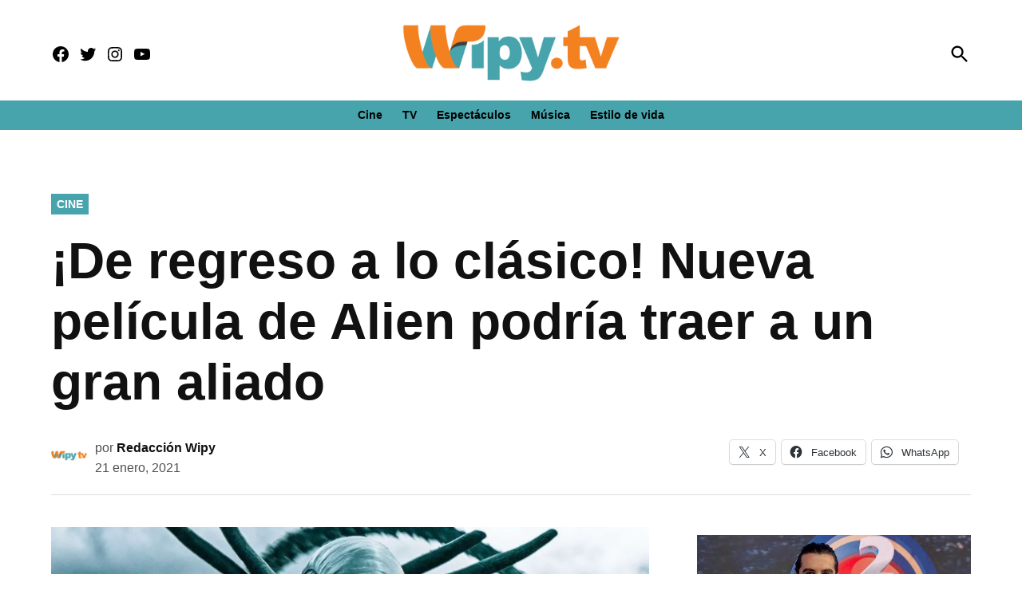

--- FILE ---
content_type: text/html
request_url: https://giphy.com/embed/8lNkmT7jQheG53AxuS
body_size: 2904
content:

<!DOCTYPE html>
<html>
    <head>
        <meta charset="utf-8" />
        <title>Sci-Fi Horror GIF by 20th Century Fox Home Entertainment - Find &amp; Share on GIPHY</title>
        
            <link rel="canonical" href="https://giphy.com/gifs/foxhomeent-horror-sci-fi-8lNkmT7jQheG53AxuS" />
        
        <meta name="description" content="© FOX 2018" />
        <meta name="author" content="GIPHY" />
        <meta name="keywords" content="Animated GIFs, GIFs, Giphy" />
        <meta name="alexaVerifyID" content="HMyPJIK-pLEheM5ACWFf6xvnA2U" />
        <meta name="viewport" content="width=device-width, initial-scale=1" />
        <meta name="robots" content="noindex, noimageindex, noai, noimageai" />
        <meta property="og:url" content="https://media2.giphy.com/media/v1.Y2lkPWRkYTI0ZDUwMmw0djF5OGlyajIxaW81bWZ0NWZ3MGw1c3ZnZ3FvcndiYjR5azl1bSZlcD12MV9pbnRlcm5hbF9naWZfYnlfaWQmY3Q9Zw/8lNkmT7jQheG53AxuS/giphy.gif" />
        <meta property="og:title" content="Sci-Fi Horror GIF by 20th Century Fox Home Entertainment - Find &amp; Share on GIPHY" />
        <meta property="og:description" content="© FOX 2018" />
        <meta property="og:type" content="video.other" />
        <meta property="og:image" content="https://media2.giphy.com/media/v1.Y2lkPWRkYTI0ZDUwMmw0djF5OGlyajIxaW81bWZ0NWZ3MGw1c3ZnZ3FvcndiYjR5azl1bSZlcD12MV9pbnRlcm5hbF9naWZfYnlfaWQmY3Q9Zw/8lNkmT7jQheG53AxuS/200.gif" />
        <meta property="og:site_name" content="GIPHY" />
        <meta property="fb:app_id" content="406655189415060" />
        <meta name="twitter:card" value="player" />
        <meta name="twitter:title" value="Sci-Fi Horror GIF by 20th Century Fox Home Entertainment - Find &amp; Share on GIPHY" />
        <meta name="twitter:description" value="© FOX 2018" />
        <meta name="twitter:image" value="https://media2.giphy.com/media/v1.Y2lkPWRkYTI0ZDUwMmw0djF5OGlyajIxaW81bWZ0NWZ3MGw1c3ZnZ3FvcndiYjR5azl1bSZlcD12MV9pbnRlcm5hbF9naWZfYnlfaWQmY3Q9Zw/8lNkmT7jQheG53AxuS/giphy_s.gif" />
        <meta name="twitter:site" value="@giphy" />
        <style type="text/css">
            html,
            body {
                height: 100%;
            }

            body {
                margin: 0;
                padding: 0;
            }

            .embed {
                background: no-repeat url('https://media2.giphy.com/media/v1.Y2lkPWRkYTI0ZDUwMmw0djF5OGlyajIxaW81bWZ0NWZ3MGw1c3ZnZ3FvcndiYjR5azl1bSZlcD12MV9pbnRlcm5hbF9naWZfYnlfaWQmY3Q9Zw/8lNkmT7jQheG53AxuS/200w_s.gif') center center;
                background-size: contain;
                height: 100%;
                width: 100%;
            }
        </style>
    </head>
    <!-- Google Tag Manager -->
    <script>
        ;(function (w, d, s, l, i) {
            w[l] = w[l] || []
            w[l].push({ 'gtm.start': new Date().getTime(), event: 'gtm.js' })
            var f = d.getElementsByTagName(s)[0],
                j = d.createElement(s),
                dl = l != 'dataLayer' ? '&l=' + l : ''
            j.async = true
            j.src = 'https://www.googletagmanager.com/gtm.js?id=' + i + dl
            f.parentNode.insertBefore(j, f)
        })(window, document, 'script', 'dataLayer', 'GTM-WJSSCWX')
    </script>
    <!-- End Google Tag Manager -->

    <script async src="https://www.googletagmanager.com/gtag/js?id=G-VNYPEBL4PG"></script>

    <body>
        <!-- Google Tag Manager (noscript) -->
        <noscript
            ><iframe
                src="https://www.googletagmanager.com/ns.html?id=GTM-WJSSCWX"
                height="0"
                width="0"
                style="display: none; visibility: hidden"
            ></iframe
        ></noscript>
        <!-- End Google Tag Manager (noscript) -->

        <div class="embed"></div>
        <script>
            window.GIPHY_FE_EMBED_KEY = 'eDs1NYmCVgdHvI1x0nitWd5ClhDWMpRE'
            window.GIPHY_API_URL = 'https://api.giphy.com/v1/'
            window.GIPHY_PINGBACK_URL = 'https://pingback.giphy.com'
        </script>
        <script src="/static/dist/runtime.a9eab25a.bundle.js"></script> <script src="/static/dist/gifEmbed.80980e8d.bundle.js"></script>
        <script>
            var Giphy = Giphy || {};
            if (Giphy.renderGifEmbed) {
                Giphy.renderGifEmbed(document.querySelector('.embed'), {
                    gif: {"id": "8lNkmT7jQheG53AxuS", "title": "Sci-Fi Horror GIF by 20th Century Fox Home Entertainment", "images": {"looping": {"mp4": "https://media2.giphy.com/media/v1.Y2lkPWRkYTI0ZDUwMmw0djF5OGlyajIxaW81bWZ0NWZ3MGw1c3ZnZ3FvcndiYjR5azl1bSZlcD12MV9pbnRlcm5hbF9naWZfYnlfaWQmY3Q9Zw/8lNkmT7jQheG53AxuS/giphy-loop.mp4", "mp4_size": 2098743}, "source": {"url": "https://media2.giphy.com/media/v1.Y2lkPWRkYTI0ZDUwMmw0djF5OGlyajIxaW81bWZ0NWZ3MGw1c3ZnZ3FvcndiYjR5azl1bSZlcD12MV9pbnRlcm5hbF9naWZfYnlfaWQmY3Q9Zw/8lNkmT7jQheG53AxuS/giphy.gif", "width": 480, "height": 256, "size": 2235721}, "downsized": {"url": "https://media2.giphy.com/media/v1.Y2lkPWRkYTI0ZDUwMmw0djF5OGlyajIxaW81bWZ0NWZ3MGw1c3ZnZ3FvcndiYjR5azl1bSZlcD12MV9pbnRlcm5hbF9naWZfYnlfaWQmY3Q9Zw/8lNkmT7jQheG53AxuS/giphy-downsized.gif", "width": 384, "height": 204, "size": 1584129}, "downsized_large": {"url": "https://media2.giphy.com/media/v1.Y2lkPWRkYTI0ZDUwMmw0djF5OGlyajIxaW81bWZ0NWZ3MGw1c3ZnZ3FvcndiYjR5azl1bSZlcD12MV9pbnRlcm5hbF9naWZfYnlfaWQmY3Q9Zw/8lNkmT7jQheG53AxuS/giphy.gif", "width": 480, "height": 256, "size": 2235721}, "downsized_medium": {"url": "https://media2.giphy.com/media/v1.Y2lkPWRkYTI0ZDUwMmw0djF5OGlyajIxaW81bWZ0NWZ3MGw1c3ZnZ3FvcndiYjR5azl1bSZlcD12MV9pbnRlcm5hbF9naWZfYnlfaWQmY3Q9Zw/8lNkmT7jQheG53AxuS/giphy.gif", "width": 480, "height": 256, "size": 2235721}, "downsized_small": {"width": 393, "height": 210, "mp4": "https://media2.giphy.com/media/v1.Y2lkPWRkYTI0ZDUwMmw0djF5OGlyajIxaW81bWZ0NWZ3MGw1c3ZnZ3FvcndiYjR5azl1bSZlcD12MV9pbnRlcm5hbF9naWZfYnlfaWQmY3Q9Zw/8lNkmT7jQheG53AxuS/giphy-downsized-small.mp4", "mp4_size": 113682}, "downsized_still": {"url": "https://media2.giphy.com/media/v1.Y2lkPWRkYTI0ZDUwMmw0djF5OGlyajIxaW81bWZ0NWZ3MGw1c3ZnZ3FvcndiYjR5azl1bSZlcD12MV9pbnRlcm5hbF9naWZfYnlfaWQmY3Q9Zw/8lNkmT7jQheG53AxuS/giphy-downsized_s.gif", "width": 384, "height": 204, "size": 36887}, "fixed_height": {"url": "https://media2.giphy.com/media/v1.Y2lkPWRkYTI0ZDUwMmw0djF5OGlyajIxaW81bWZ0NWZ3MGw1c3ZnZ3FvcndiYjR5azl1bSZlcD12MV9pbnRlcm5hbF9naWZfYnlfaWQmY3Q9Zw/8lNkmT7jQheG53AxuS/200.gif", "width": 375, "height": 200, "size": 1525763, "mp4": "https://media2.giphy.com/media/v1.Y2lkPWRkYTI0ZDUwMmw0djF5OGlyajIxaW81bWZ0NWZ3MGw1c3ZnZ3FvcndiYjR5azl1bSZlcD12MV9pbnRlcm5hbF9naWZfYnlfaWQmY3Q9Zw/8lNkmT7jQheG53AxuS/200.mp4", "mp4_size": 170768, "webp": "https://media2.giphy.com/media/v1.Y2lkPWRkYTI0ZDUwMmw0djF5OGlyajIxaW81bWZ0NWZ3MGw1c3ZnZ3FvcndiYjR5azl1bSZlcD12MV9pbnRlcm5hbF9naWZfYnlfaWQmY3Q9Zw/8lNkmT7jQheG53AxuS/200.webp", "webp_size": 182426}, "fixed_height_downsampled": {"url": "https://media2.giphy.com/media/v1.Y2lkPWRkYTI0ZDUwMmw0djF5OGlyajIxaW81bWZ0NWZ3MGw1c3ZnZ3FvcndiYjR5azl1bSZlcD12MV9pbnRlcm5hbF9naWZfYnlfaWQmY3Q9Zw/8lNkmT7jQheG53AxuS/200_d.gif", "width": 375, "height": 200, "size": 221638, "webp": "https://media2.giphy.com/media/v1.Y2lkPWRkYTI0ZDUwMmw0djF5OGlyajIxaW81bWZ0NWZ3MGw1c3ZnZ3FvcndiYjR5azl1bSZlcD12MV9pbnRlcm5hbF9naWZfYnlfaWQmY3Q9Zw/8lNkmT7jQheG53AxuS/200_d.webp", "webp_size": 25512}, "fixed_height_small": {"url": "https://media2.giphy.com/media/v1.Y2lkPWRkYTI0ZDUwMmw0djF5OGlyajIxaW81bWZ0NWZ3MGw1c3ZnZ3FvcndiYjR5azl1bSZlcD12MV9pbnRlcm5hbF9naWZfYnlfaWQmY3Q9Zw/8lNkmT7jQheG53AxuS/100.gif", "width": 188, "height": 100, "size": 466407, "mp4": "https://media2.giphy.com/media/v1.Y2lkPWRkYTI0ZDUwMmw0djF5OGlyajIxaW81bWZ0NWZ3MGw1c3ZnZ3FvcndiYjR5azl1bSZlcD12MV9pbnRlcm5hbF9naWZfYnlfaWQmY3Q9Zw/8lNkmT7jQheG53AxuS/100.mp4", "mp4_size": 101608, "webp": "https://media2.giphy.com/media/v1.Y2lkPWRkYTI0ZDUwMmw0djF5OGlyajIxaW81bWZ0NWZ3MGw1c3ZnZ3FvcndiYjR5azl1bSZlcD12MV9pbnRlcm5hbF9naWZfYnlfaWQmY3Q9Zw/8lNkmT7jQheG53AxuS/100.webp", "webp_size": 75974}, "fixed_height_small_still": {"url": "https://media2.giphy.com/media/v1.Y2lkPWRkYTI0ZDUwMmw0djF5OGlyajIxaW81bWZ0NWZ3MGw1c3ZnZ3FvcndiYjR5azl1bSZlcD12MV9pbnRlcm5hbF9naWZfYnlfaWQmY3Q9Zw/8lNkmT7jQheG53AxuS/100_s.gif", "width": 188, "height": 100, "size": 11928}, "fixed_height_still": {"url": "https://media2.giphy.com/media/v1.Y2lkPWRkYTI0ZDUwMmw0djF5OGlyajIxaW81bWZ0NWZ3MGw1c3ZnZ3FvcndiYjR5azl1bSZlcD12MV9pbnRlcm5hbF9naWZfYnlfaWQmY3Q9Zw/8lNkmT7jQheG53AxuS/200_s.gif", "width": 375, "height": 200, "size": 35595}, "fixed_width": {"url": "https://media2.giphy.com/media/v1.Y2lkPWRkYTI0ZDUwMmw0djF5OGlyajIxaW81bWZ0NWZ3MGw1c3ZnZ3FvcndiYjR5azl1bSZlcD12MV9pbnRlcm5hbF9naWZfYnlfaWQmY3Q9Zw/8lNkmT7jQheG53AxuS/200w.gif", "width": 200, "height": 107, "size": 507547, "mp4": "https://media2.giphy.com/media/v1.Y2lkPWRkYTI0ZDUwMmw0djF5OGlyajIxaW81bWZ0NWZ3MGw1c3ZnZ3FvcndiYjR5azl1bSZlcD12MV9pbnRlcm5hbF9naWZfYnlfaWQmY3Q9Zw/8lNkmT7jQheG53AxuS/200w.mp4", "mp4_size": 67416, "webp": "https://media2.giphy.com/media/v1.Y2lkPWRkYTI0ZDUwMmw0djF5OGlyajIxaW81bWZ0NWZ3MGw1c3ZnZ3FvcndiYjR5azl1bSZlcD12MV9pbnRlcm5hbF9naWZfYnlfaWQmY3Q9Zw/8lNkmT7jQheG53AxuS/200w.webp", "webp_size": 82706}, "fixed_width_downsampled": {"url": "https://media2.giphy.com/media/v1.Y2lkPWRkYTI0ZDUwMmw0djF5OGlyajIxaW81bWZ0NWZ3MGw1c3ZnZ3FvcndiYjR5azl1bSZlcD12MV9pbnRlcm5hbF9naWZfYnlfaWQmY3Q9Zw/8lNkmT7jQheG53AxuS/200w_d.gif", "width": 200, "height": 107, "size": 74216, "webp": "https://media2.giphy.com/media/v1.Y2lkPWRkYTI0ZDUwMmw0djF5OGlyajIxaW81bWZ0NWZ3MGw1c3ZnZ3FvcndiYjR5azl1bSZlcD12MV9pbnRlcm5hbF9naWZfYnlfaWQmY3Q9Zw/8lNkmT7jQheG53AxuS/200w_d.webp", "webp_size": 11876}, "fixed_width_small": {"url": "https://media2.giphy.com/media/v1.Y2lkPWRkYTI0ZDUwMmw0djF5OGlyajIxaW81bWZ0NWZ3MGw1c3ZnZ3FvcndiYjR5azl1bSZlcD12MV9pbnRlcm5hbF9naWZfYnlfaWQmY3Q9Zw/8lNkmT7jQheG53AxuS/100w.gif", "width": 100, "height": 54, "size": 165698, "mp4": "https://media2.giphy.com/media/v1.Y2lkPWRkYTI0ZDUwMmw0djF5OGlyajIxaW81bWZ0NWZ3MGw1c3ZnZ3FvcndiYjR5azl1bSZlcD12MV9pbnRlcm5hbF9naWZfYnlfaWQmY3Q9Zw/8lNkmT7jQheG53AxuS/100w.mp4", "mp4_size": 25656, "webp": "https://media2.giphy.com/media/v1.Y2lkPWRkYTI0ZDUwMmw0djF5OGlyajIxaW81bWZ0NWZ3MGw1c3ZnZ3FvcndiYjR5azl1bSZlcD12MV9pbnRlcm5hbF9naWZfYnlfaWQmY3Q9Zw/8lNkmT7jQheG53AxuS/100w.webp", "webp_size": 37232}, "fixed_width_small_still": {"url": "https://media2.giphy.com/media/v1.Y2lkPWRkYTI0ZDUwMmw0djF5OGlyajIxaW81bWZ0NWZ3MGw1c3ZnZ3FvcndiYjR5azl1bSZlcD12MV9pbnRlcm5hbF9naWZfYnlfaWQmY3Q9Zw/8lNkmT7jQheG53AxuS/100w_s.gif", "width": 100, "height": 54, "size": 5388}, "fixed_width_still": {"url": "https://media2.giphy.com/media/v1.Y2lkPWRkYTI0ZDUwMmw0djF5OGlyajIxaW81bWZ0NWZ3MGw1c3ZnZ3FvcndiYjR5azl1bSZlcD12MV9pbnRlcm5hbF9naWZfYnlfaWQmY3Q9Zw/8lNkmT7jQheG53AxuS/200w_s.gif", "width": 200, "height": 107, "size": 12795}, "original": {"url": "https://media2.giphy.com/media/v1.Y2lkPWRkYTI0ZDUwMmw0djF5OGlyajIxaW81bWZ0NWZ3MGw1c3ZnZ3FvcndiYjR5azl1bSZlcD12MV9pbnRlcm5hbF9naWZfYnlfaWQmY3Q9Zw/8lNkmT7jQheG53AxuS/giphy.gif", "width": 480, "height": 256, "size": 2235721, "frames": 45, "hash": "87494731cb8de01be5d5729ffae5f8e1", "mp4": "https://media2.giphy.com/media/v1.Y2lkPWRkYTI0ZDUwMmw0djF5OGlyajIxaW81bWZ0NWZ3MGw1c3ZnZ3FvcndiYjR5azl1bSZlcD12MV9pbnRlcm5hbF9naWZfYnlfaWQmY3Q9Zw/8lNkmT7jQheG53AxuS/giphy.mp4", "mp4_size": 292542, "webp": "https://media2.giphy.com/media/v1.Y2lkPWRkYTI0ZDUwMmw0djF5OGlyajIxaW81bWZ0NWZ3MGw1c3ZnZ3FvcndiYjR5azl1bSZlcD12MV9pbnRlcm5hbF9naWZfYnlfaWQmY3Q9Zw/8lNkmT7jQheG53AxuS/giphy.webp", "webp_size": 272792}, "original_mp4": {"width": 480, "height": 256, "mp4": "https://media2.giphy.com/media/v1.Y2lkPWRkYTI0ZDUwMmw0djF5OGlyajIxaW81bWZ0NWZ3MGw1c3ZnZ3FvcndiYjR5azl1bSZlcD12MV9pbnRlcm5hbF9naWZfYnlfaWQmY3Q9Zw/8lNkmT7jQheG53AxuS/giphy.mp4", "mp4_size": 292542}, "original_still": {"url": "https://media2.giphy.com/media/v1.Y2lkPWRkYTI0ZDUwMmw0djF5OGlyajIxaW81bWZ0NWZ3MGw1c3ZnZ3FvcndiYjR5azl1bSZlcD12MV9pbnRlcm5hbF9naWZfYnlfaWQmY3Q9Zw/8lNkmT7jQheG53AxuS/giphy_s.gif", "width": 480, "height": 256, "size": 51153}, "preview": {"width": 296, "height": 158, "mp4": "https://media2.giphy.com/media/v1.Y2lkPWRkYTI0ZDUwMmw0djF5OGlyajIxaW81bWZ0NWZ3MGw1c3ZnZ3FvcndiYjR5azl1bSZlcD12MV9pbnRlcm5hbF9naWZfYnlfaWQmY3Q9Zw/8lNkmT7jQheG53AxuS/giphy-preview.mp4", "mp4_size": 40056}, "preview_gif": {"url": "https://media2.giphy.com/media/v1.Y2lkPWRkYTI0ZDUwMmw0djF5OGlyajIxaW81bWZ0NWZ3MGw1c3ZnZ3FvcndiYjR5azl1bSZlcD12MV9pbnRlcm5hbF9naWZfYnlfaWQmY3Q9Zw/8lNkmT7jQheG53AxuS/giphy-preview.gif", "width": 137, "height": 73, "size": 48567}, "preview_webp": {"url": "https://media2.giphy.com/media/v1.Y2lkPWRkYTI0ZDUwMmw0djF5OGlyajIxaW81bWZ0NWZ3MGw1c3ZnZ3FvcndiYjR5azl1bSZlcD12MV9pbnRlcm5hbF9naWZfYnlfaWQmY3Q9Zw/8lNkmT7jQheG53AxuS/giphy-preview.webp", "width": 446, "height": 238, "size": 48504}}, "is_video": false, "tags": [], "cta": {"text": "", "link": ""}, "featured_tags": [], "embed_url": "https://giphy.com/embed/8lNkmT7jQheG53AxuS", "relative_url": "/gifs/foxhomeent-horror-sci-fi-8lNkmT7jQheG53AxuS", "type": "gif", "index_id": 59091909, "slug": "foxhomeent-horror-sci-fi-8lNkmT7jQheG53AxuS", "url": "https://giphy.com/gifs/foxhomeent-horror-sci-fi-8lNkmT7jQheG53AxuS", "short_url": null, "bitly_url": null, "username": "foxhomeent", "rating": "pg-13", "source_image_url": null, "source_post_url": "https://itunes.apple.com/us/movie/aliens/id270212246?GiphyCarosuel ", "source_content_url": null, "source_tld": "itunes.apple.com", "source_domain": null, "source_caption": "", "source_body": null, "has_attribution": false, "is_hidden": false, "is_removed": false, "is_community": false, "is_anonymous": false, "is_featured": false, "is_realtime": false, "is_indexable": null, "is_sticker": false, "is_preserve_size": null, "is_trending": false, "gps_no_trend": false, "create_datetime": null, "update_datetime": null, "trending_datetime": null, "external_media": null, "import_type": null, "user": {"id": 287945, "username": "foxhomeent", "avatar_url": "https://media.giphy.com/channel_assets/foxhomeent/tCKZC54c2Sgc.jpg", "display_name": "20th Century Fox Home Entertainment", "user_type": "partner", "twitter": "foxhomeent", "is_public": true, "is_verified": true, "is_freelance": false, "is_community": false, "is_upgraded": true, "is_partner_or_artist": true, "suppress_chrome": false, "website_url": "", "twitter_url": "https://twitter.com/foxhomeent", "facebook_url": "https://www.facebook.com/FoxHomeEnt", "instagram_url": "https://instagram.com/foxhomeent", "tumblr_url": "", "tiktok_url": "", "youtube_url": "", "attribution_display_name": "20th Century Fox Home Entertainment", "disable_freelance_popup": false, "name": "20th Century Fox Home Entertainment", "about_bio": "Welcome to the official Fox Home Entertainment Giphy channel! Browse our gifs for even more of your favorite Fox stars, movies and TV shows.\r\n\r\nShop, watch, explore and get even more from your favorite movies and TV shows at http://FoxMovies.com/, the official site for 20th Century Fox Home Entertainment.\r\n\r\nDownload the Movie of the Day iOS, and now also Apple TV app for up to 70% discount on movies everyday: \r\nhttp://bit.ly/FHEMovieoftheDay", "description": "Welcome to the official Fox Home Entertainment Giphy channel! Browse our gifs for even more of your favorite Fox stars, movies and TV shows.\r\n\r\nShop, watch, explore and get even more from your favorite movies and TV shows at http://FoxMovies.com/, the official site for 20th Century Fox Home Entertainment.\r\n\r\nDownload the Movie of the Day iOS, and now also Apple TV app for up to 70% discount on movies everyday: \r\nhttp://bit.ly/FHEMovieoftheDay", "profile_url": "https://giphy.com/foxhomeent"}, "alt_text": ""},
                    autoPlay: "",
                    hideVideo: false,
                    isTwitter: false,
                    trackingQueryString: 'utm_source=iframe&utm_medium=embed&utm_campaign=Embeds&utm_term=https://wipy.tv/'
                })
            }
        </script>
    </body>
</html>


--- FILE ---
content_type: text/html; charset=utf-8
request_url: https://www.google.com/recaptcha/api2/aframe
body_size: 268
content:
<!DOCTYPE HTML><html><head><meta http-equiv="content-type" content="text/html; charset=UTF-8"></head><body><script nonce="sUdPzGT_GhHnAxovB_LAQw">/** Anti-fraud and anti-abuse applications only. See google.com/recaptcha */ try{var clients={'sodar':'https://pagead2.googlesyndication.com/pagead/sodar?'};window.addEventListener("message",function(a){try{if(a.source===window.parent){var b=JSON.parse(a.data);var c=clients[b['id']];if(c){var d=document.createElement('img');d.src=c+b['params']+'&rc='+(localStorage.getItem("rc::a")?sessionStorage.getItem("rc::b"):"");window.document.body.appendChild(d);sessionStorage.setItem("rc::e",parseInt(sessionStorage.getItem("rc::e")||0)+1);localStorage.setItem("rc::h",'1768586113745');}}}catch(b){}});window.parent.postMessage("_grecaptcha_ready", "*");}catch(b){}</script></body></html>